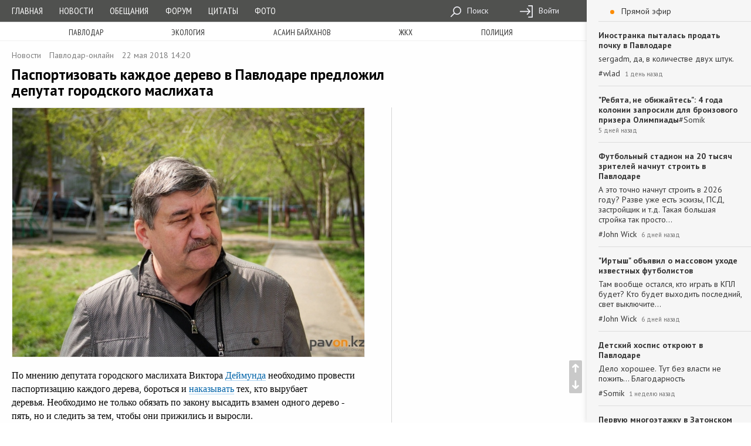

--- FILE ---
content_type: text/html; charset=utf-8
request_url: https://pavon.kz/post/view/57631
body_size: 14890
content:
<!DOCTYPE html>
<html lang="ru">
<head itemscope itemtype="https://schema.org/WebSite">
    <meta charset="utf-8">
    <meta http-equiv="X-UA-Compatible" content="IE=edge">
    <meta name="viewport" content="width=device-width, initial-scale=1">

    <meta name="description" content="По мнению депутата городского маслихата&amp;nbsp;Виктора Деймунда необходимо провести паспортизацию каждого дерева, бороться и наказывать тех, кто вырубает деревья.&amp;nbsp;Необходимо не только обязать по закону высадить взамен одного дерево - пять, но и следить за тем, чтобы они прижились и выросли.
По его словам, не так сложно посадить дерево, гораздо труднее его вырастить и когда уничтожаются здоровые деревья это в корне не верно.
- Больно и горько смотреть на то, когда вырубаются деревья. Несколько1"/>
    <meta name="keywords" content="Павлодар, Павлодарки, Павлодарцы, г Павлодар, новости Павлодар, афиша Павлодар,
погода Павлодар, бесплатные объявления Павлодар, Павлодар онлайн, в Павлодаре,
Павлодар новости, Экибастуз, в Экибастузе, Аксу, в Аксу, Казахстан, в Казахстане,
новости, Павлодарская афиша, Мероприятия в Павлодаре, фото Павлодара, фотогалерея,
фирмы, происшествия в Павлодаре, павлодарское сообщество, дислокация,
online карта, скачать карту, сайты, компания ФИНИСТ, creativegroup,
Павлодарский портал, Павлодарский сайт, сайт города Павлодара,
портал города Павлодара, Канат Бозумбаев, Болат Бакауов, аким павлодарской области,
Pavlodar news, Pavlodarnews, Павлодар ньюс, Павлодарньюс, гу-гу,
аким Павлодара, аким города Павлодар, акимат Павлодарской области, акимат Павлодара , павлодар,вырубка деревьев,экология,гребной канал,виктор деймунд, Павлодар-онлайн"/>

    <meta property="og:site_name" itemprop="name" content="Павлодар-онлайн"/>
    <meta property="og:title" content="Паспортизовать каждое дерево в Павлодаре предложил депутат городского маслихата"/>
    <meta property="og:description" content="По мнению депутата городского маслихата&amp;nbsp;Виктора Деймунда необходимо провести паспортизацию каждого дерева, бороться и наказывать тех, кто вырубает деревья.&amp;nbsp;Необходимо не только обязать по закону высадить взамен одного дерево - пять, но и следить за тем, чтобы они прижились и выросли.
По его словам, не так сложно посадить дерево, гораздо труднее его вырастить и когда уничтожаются здоровые деревья это в корне не верно.
- Больно и горько смотреть на то, когда вырубаются деревья. Несколько1"/>
    <meta property="og:image" content="https://pavon.kz/cache/post/7a9abdc06387561607541c74b1a1eb55bf10907e.jpg"/>
    <meta property="og:type" content="article"/>
    <meta property="og:url" content="https://pavon.kz/post/view/57631"/>

    <meta property="og:image:width" content="500"/>
    <meta property="og:image:height" content="500"/>

    <meta name='loginza-verification' content='cd781430cf52b275980a21ec8c1c1487'/>
    <!--<meta name="google-site-verification" content="AnVmHHdEsu_Wp_ZiNtZsy4veDSOkHclFZ0hiYlDAWL0"/>-->
    <meta name="google-site-verification" content="S48h8dd0kj5K73dr8wFpmMpSWbsz6XSRCiyr51IYCTo" />

    <link rel="preload" href="/media/fonts/ionicons.ttf?v=2.0.0" as="font" crossorigin/>

    <link rel="shortcut icon" href="https://pavon.kz/media/img/ui/favicon.ico">
    <link rel="search" type="application/opensearchdescription+xml" title="Pavon.kz" href="/search.xml">
    <link rel="image_src" href="https://pavon.kz/cache/post/7a9abdc06387561607541c74b1a1eb55bf10907e.jpg"/>

    <title>Паспортизовать каждое дерево в Павлодаре предложил депутат городского маслихата / Павлодар-онлайн / Павлодар / Новости / Павлодарский городской портал</title>

    
    <link href="https://fonts.googleapis.com/css?family=PT+Sans+Narrow|PT+Sans:400,400i,700&amp;subset=cyrillic&amp;display=swap" rel="stylesheet">
    <!--<script src="https://instr3.finistcom.kz/js/mourning.js"></script>-->
    <!--[if lt IE 9]>
    <script src="https://oss.maxcdn.com/html5shiv/3.7.3/html5shiv.min.js"></script>
    <script src="https://oss.maxcdn.com/respond/1.4.2/respond.min.js"></script>
    <![endif]-->
    <link type="text/css" href="/build/generated/css/app-29535bfca4.css" rel="stylesheet" media="screen" />
<link type="text/css" href="/generated/vendor/likely/likely.css" rel="stylesheet" media="screen" />    <style type="text/css">

</style>

    <script type="text/javascript" src="/build/generated/js/prepend-61cf4625ed.js"></script>    <script type="text/javascript" src="/assets/gz_xhr.js?=1"></script><!--есть баг со сборкой проекта, я пока так положу, чуть позже пофикшу-->
</head>

<body class="style-regular">
    <div class="content-wrapper">
        <div class="parent-navbar">
            <div class="short-navbar">
    <div class="container">
        <ul class="ng-header">
            <li class="ng-menu-control">
                <a href="#parent-navbar-menu" class="ng-menu-btn" data-toggle="collapse">
                    <div class="ng-menu-icon">
                        <span></span>
                        <span></span>
                        <span></span>
                        <span></span>
                    </div>
                </a>
            </li>
            <li class="ng-brand" style="padding: 3px 0;padding: 3px 0;display: flex;align-items: center;flex-wrap: wrap;justify-content: center;">
                <a href="/">Павлодар-онлайн</a>
                <!--<div style="font-size: 6pt;text-align: center;letter-spacing: 2pt;"><i>20 ноября - выборы президента РК</i></div>-->
            </li>
            <li class="ng-login-control">
                <div class="navbar-activity-btn">
                    <i class="icon-font ion-chatbubble-working"></i>
                </div>
            </li>
        </ul>
    </div>
</div>            <div class="collapse" id="parent-navbar-menu">
                <div class="top-navbar-holder">
    <nav class="top-navbar" role="navigation">
        <div class="container">
            <ul class="ng-list">
                <li class="ng-nav">
                    <ul class="nav-quick">
                                                    <li><a href="/">Главная</a></li>
                                                    <li><a href="/post/news">Новости</a></li>
                                                    <li><a href="/post/promises">Обещания</a></li>
                                                    <li><a href="/post/forum">Форум</a></li>
                                                    <li><a href="/post/quotes">Цитаты</a></li>
                                                    <li><a href="/post/photoreports">Фото</a></li>
                        
                                            </ul>
                </li>
                <li class="ng-date">21 января 2026, Среда</li>
                <li class="ng-weather">
                                    </li>
                                <li class="ng-menu-tool ">
                    <ul>
                                                <li>
                            <a href="/search">
                                <i class="icon-sprite-navbar-search"></i>
                                Поиск                            </a>
                        </li>
                                                <li>
                            <a href="/login">
                                <i class="icon-sprite-navbar-login"></i>
                                Войти                            </a>
                        </li>
                                            </ul>

                                    </li>
            </ul>
        </div>
    </nav>
</div>                                                    <nav class="long-menu-holder">
    <div class="container">
        <ul class="long-menu">
                            <li><a href="/post/tags/%D0%9F%D0%B0%D0%B2%D0%BB%D0%BE%D0%B4%D0%B0%D1%80">Павлодар</a></li>
                            <li><a href="/post/tags/%D1%8D%D0%BA%D0%BE%D0%BB%D0%BE%D0%B3%D0%B8%D1%8F">экология</a></li>
                            <li><a href="/post/tags/%D0%B0%D1%81%D0%B0%D0%B8%D0%BD%20%D0%B1%D0%B0%D0%B9%D1%85%D0%B0%D0%BD%D0%BE%D0%B2">асаин байханов</a></li>
                            <li><a href="/post/tags/%D0%B6%D0%BA%D1%85">жкх</a></li>
                            <li><a href="/post/tags/%D0%BF%D0%BE%D0%BB%D0%B8%D1%86%D0%B8%D1%8F">полиция</a></li>
                    </ul>
    </div>
</nav>                            </div>
        </div>

        <div class="fly-button">
            <div class="up button ion-arrow-up-c"></div>
            <div class="down button ion-arrow-down-c"></div>
        </div>

        <div class="content-background">
            <div class="content-holder">
                                
                <div class="container">                    
<div itemscope itemtype="https://schema.org/NewsArticle" >
    <meta itemscope itemtype="https://schema.org/WebPage" itemprop="mainEntityOfPage" itemid="https://pavon.kz/post/view/57631">
<div itemscope itemtype="https://schema.org/Person" itemprop="author">
<meta itemprop="name" content="Павлодар-онлайн">
</div>
<meta itemprop="datePublished" content="2018-05-22T14:20:34+06:00">
<meta itemprop="dateModified" content="1970-01-01T06:00:00+06:00">
<meta itemprop="author" content="Павлодар-онлайн">    <div itemscope itemtype="https://schema.org/Organization" itemprop="publisher">
<meta itemprop="name" content="Павлодар-онлайн">
<div itemscope itemtype="https://schema.org/ImageObject" itemprop="logo">
<meta itemprop="url" content="https://pavon.kz/assets/image/logotype.png">
<meta itemprop="width" content="48">
<meta itemprop="height" content="48">
</div>
</div>
        <div class="row">
        <div class="col-lg-8 col-md-8 col-sm-8">
            <div class="page-view-title">
                <ul class="page-meta-info">
                                                                <li>
                            <a href="/post/news">Новости</a>
                        </li>
                                                                <li itemscope itemtype="https://schema.org/Person" itemprop="author" >
                            <meta itemprop="name" content="Павлодар-онлайн">                            <a href="https://pavon.kz/profile/view/%D0%9F%D0%B0%D0%B2%D0%BB%D0%BE%D0%B4%D0%B0%D1%80-%D0%BE%D0%BD%D0%BB%D0%B0%D0%B9%D0%BD">Павлодар-онлайн</a>
                        </li>
                                        <li>
                        22 мая 2018 14:20                    </li>
                    <li>
                                            </li>
                </ul>

                <h1 class="header-page">
                        <span itemprop="headline">
                            Паспортизовать каждое дерево в Павлодаре предложил депутат городского маслихата                        </span>

                    

                </h1>

                <div class="od-small-long-holder visible-xs-block">
                                    </div>
            </div>
        </div>
    </div>

    <div class="row row-equal-height">

        <div class="col-lg-8 col-md-8 col-sm-8">

            <div class="page-view-body">

                <div class="textual-content">
                    <div itemprop="articleBody"><p><a href="/cache/normal/d1ac923405e8f3cc3fae424b0d62ba4cb7a0f39e.jpg" class="preview-image" data-wm-image="1" data-wm-close="1"><img src="/cache/normal/d1ac923405e8f3cc3fae424b0d62ba4cb7a0f39e.jpg" alt="d1ac923405e8f3cc3fae424b0d62ba4cb7a0f39e"></a>По мнению депутата городского маслихата Виктора <a href="https://pavon.kz/post/view/55716">Деймунда</a> необходимо провести паспортизацию каждого дерева, бороться и <a href="https://pavon.kz/post/view/57018">наказывать</a> тех, кто вырубает деревья. Необходимо не только обязать по закону высадить взамен одного дерево - пять, но и следить за тем, чтобы они прижились и выросли.</p> <p>По его словам, не так сложно <a href="https://pavon.kz/post/view/57413">посадить</a> дерево, гораздо труднее его вырастить и когда уничтожаются здоровые деревья это в корне не верно.</p> <p>- Больно и горько смотреть на то, когда вырубаются деревья. Несколько дней назад, в районе моста по Омской трассе вырубили больше ста метров лесополосы - клены, тополя, сосны, - рассказал депутат.</p> <p>Виктор Деймунд признался, что стоит на стороне экологических, <a href="https://pavon.kz/post/view/57414">общественных</a> организаций, которые выступают против <a href="https://pavon.kz/post/view/56904">вырубки</a> огромного лесного массива под <a href="https://pavon.kz/post/view/56572">строительство</a> гребного канала. По его словам в советское время спортсмены спокойно тренировались в протоках реки Иртыш. </p> <p>- Есть такая система - просчет рисков. Существует  вероятность того, что во время паводков гребной канал будет размывать. Прежде чем принимать решение, надо посоветоваться с экспертами, - подчеркнул депутат.</p></div>
                </div>

                
                <div class="link-telegram"><a href="https://t.me/pavlodaronline">Мы отправим новости на ваш телефон. Подписывайтесь в Telegram @pavlodaronline</a></div>

                <div class="od-small-long-holder visible-xs-block">
                                    </div>

                <div class="meta-line">
                                            <div class="likely" data-url="https://pavon.kz/post/view/57631"data-title="Паспортизовать каждое дерево в Павлодаре предложил депутат городского маслихата"data-text="По мнению депутата городского маслихата&amp;nbsp;Виктора Деймунда необходимо провести паспортизацию каждого дерева, бороться и наказывать тех, кто вырубает деревья.&amp;nbsp;Необходимо не только обязать по закону высадить взамен одного дерево - пять, но и следить за тем, чтобы они прижились и выросли.
По его словам, не так сложно посадить дерево, гораздо труднее его вырастить и когда уничтожаются здоровые деревья это в корне не верно.
- Больно и горько смотреть на то, когда вырубаются деревья.…"><div class="vkontakte">Поделиться</div>
            <div class="facebook">Поделиться</div>
            <div class="odnoklassniki"></div>
            <div class="twitter">Твитнуть</div>
            <div class="gplus">+1</div>
        </div>                    
                    <ul class="page-meta-info pull-right">
                        <li><i class="ion-ios-eye-outline"></i> 2978</li>
                        <li>
                            <a href="https://pavon.kz/post/view/57631">
                                <i class="ion-ios-chatbubble-outline"></i> 3                            </a>
                        </li>
                    </ul>
                </div>

                                <div class="tags">
                        <div class="page-view-tags">
                    <a  class="label label-default" href="/post/tags/павлодар">павлодар</a>
                    <a  class="label label-default" href="/post/tags/вырубка деревьев">вырубка деревьев</a>
                    <a  class="label label-default" href="/post/tags/экология">экология</a>
                    <a  class="label label-default" href="/post/tags/гребной канал">гребной канал</a>
                    <a  class="label label-default" href="/post/tags/виктор деймунд">виктор деймунд</a>
            </div>
                </div>
                
            </div>

            
            <div id="comment-wrapper-root"><div class="comment-wrapper" data-reactroot="" data-reactid="1" data-react-checksum="818145044"><span data-reactid="2"></span><!-- react-empty: 3 --><div class="list comment-list" data-reactid="4"><span data-reactid="5"><div class="comment-item" id="aComment568087" data-id="568087" data-reactid="6"><div class="avatar" data-reactid="7"><img class="image" src="https://pavon.kz/cache/profile/1b1b1f156dca4e1f30f66ef3ae2254d957253667.png" alt="Цыпа" data-reactid="8"/><p data-reactid="9"><!-- react-text: 10 --> <!-- /react-text --><!-- react-text: 11 --> <!-- /react-text --></p></div><div class="meta" data-reactid="12"><ul class="comment-action-bar" data-reactid="13"><li data-reactid="14"><a href="/login" class="like-btn" data-reactid="15"><i class="ion-ios-heart-outline" data-reactid="16"></i></a></li></ul><div class="comment-header" data-reactid="17"><span class="name" data-reactid="18"><a href="https://pavon.kz/profile/view/56371" data-reactid="19">Цыпа</a></span><span class="created" data-reactid="20">22 мая 2018 15:44</span></div><div class="comment-content" data-reactid="21"><p> А может быть Виктор не ровно дышит в сторону одной из представительниц общественных организаций?</p></div><div class="comment-bottom-action-bar" data-reactid="22"><a class="reply-btn" href="?reply=568087#comment-form" data-reactid="23">Ответить</a></div></div></div><div class="comment-item" id="aComment568088" data-id="568088" data-reactid="24"><div class="avatar" data-reactid="25"><img class="image" src="https://pavon.kz/cache/profile/3e4f10e37e0a48e7b5cf66ed913a48cc5f584526.jpg" alt="Олег" data-reactid="26"/><p data-reactid="27"><!-- react-text: 28 --> <!-- /react-text --><!-- react-text: 29 --> <!-- /react-text --></p></div><div class="meta" data-reactid="30"><ul class="comment-action-bar" data-reactid="31"><li data-reactid="32"><a href="/login" class="like-btn" data-reactid="33"><i class="ion-ios-heart-outline" data-reactid="34"></i></a></li></ul><div class="comment-header" data-reactid="35"><span class="name" data-reactid="36"><a href="https://pavon.kz/profile/view/%D0%92%D0%B0%D1%80%D1%84%D0%BE%D0%BB%D0%BE%D0%BC%D0%B5%D0%B9" data-reactid="37">Варфоломей</a></span><span class="created" data-reactid="38">22 мая 2018 16:12</span></div><div class="comment-content" data-reactid="39"><p>Ну, когда уже будет  - не хотим что-либо сделать,а СДЕЛАЛИ. Не интересно слушать, как журчит вода из пустого в порожнее.</p></div><div class="comment-bottom-action-bar" data-reactid="40"><a class="reply-btn" href="?reply=568088#comment-form" data-reactid="41">Ответить</a></div></div></div><div class="comment-item status-empty-nick" id="aComment568099" data-id="568099" data-reactid="42"><div class="avatar" data-reactid="43"><img class="image" src="https://pavon.kz/cache/profile/4947fba3dd1fdb20f5238b95a2c1b8bffb0728dc.jpg" alt="John" data-reactid="44"/><p data-reactid="45"><!-- react-text: 46 --> <!-- /react-text --><!-- react-text: 47 --> <!-- /react-text --></p></div><div class="meta" data-reactid="48"><ul class="comment-action-bar" data-reactid="49"><li data-reactid="50"><a href="/login" class="like-btn" data-reactid="51"><i class="ion-ios-heart-outline" data-reactid="52"></i></a></li></ul><div class="comment-header" data-reactid="53"><span class="name" data-reactid="54"><a href="https://pavon.kz/profile/view/90259" data-reactid="55">John</a></span><span class="created" data-reactid="56">22 мая 2018 22:25</span></div><div class="comment-content" data-reactid="57"><p>Когда умрет последнее дерево, когда последняя река будет отравлена, мы поймем, что деньги нельзя есть...<br>Томирлан Мизандари, "Мысли из глубины".</p></div><div class="comment-bottom-action-bar" data-reactid="58"><a class="reply-btn" href="?reply=568099#comment-form" data-reactid="59">Ответить</a></div></div></div></span></div><!-- react-empty: 60 --><form action="/comment/add" method="POST" class="comment-form not-authorized" id="comment-form" data-reactid="61"><div class="meta" data-reactid="62"><div class="form-group" data-reactid="63"><input type="hidden" name="cid" data-reactid="64"/><textarea id="react-tinymce-13731" name="body" class="form-control" data-reactid="65"></textarea></div><input type="hidden" name="relation" value="post" data-reactid="66"/><input type="hidden" name="entity_id" value="57631" data-reactid="67"/><input type="submit" name="add-comment" class="btn btn-success " value="Ответить" data-reactid="68"/></div></form></div></div>
<script type="application/json" id="comment-wrapper-data">{"comments":[{"id":568087,"body":"<p> А может быть Виктор не ровно дышит в сторону одной из представительниц общественных организаций?<\/p>","time":"22 мая 2018 15:44","creator":"56371","replyto":null,"avatar":{"src":"https:\/\/pavon.kz\/cache\/profile\/1b1b1f156dca4e1f30f66ef3ae2254d957253667.png","alt":"Цыпа","title":"Цыпа"},"profile_url":"https:\/\/pavon.kz\/profile\/view\/56371","online":false,"trend":false,"achievements":false,"has_plus":false,"has_minus":false,"like_count":0,"like_relation":"comment","like_minus_cnt":"0","like_plus_cnt":"0","karma_plus_url":"\/comment\/karma\/plus\/568087","karma_minus_url":"\/comment\/karma\/minus\/568087","karma_like_url":"\/comment\/karma\/like\/568087","issue_url":"\/comment\/issue\/push\/568087","reply_url":"?reply=568087","edit_url":"\/comment\/edit\/568087","hide_url":"\/comment\/hide\/568087","show_url":"\/comment\/show\/568087","remove_url":"\/comment\/remove\/568087","recovery_url":"\/comment\/restore\/568087","ip_url":"\/comment\/ip\/568087","move_url":"\/comment\/move\/568087","permalink":"\/post\/view\/57631","moderate_url":"\/users\/moderate\/56371","unmoderate_url":"\/users\/unmoderate\/56371","profile_name":"Цыпа","status":{"empty-nick":false,"removed":false,"hidden":false},"menu_url":"\/comment\/menu?comment_id=568087","can":[]},{"id":568088,"body":"<p>Ну, когда уже будет  - не хотим что-либо сделать,а СДЕЛАЛИ. Не интересно слушать, как журчит вода из пустого в порожнее.<\/p>","time":"22 мая 2018 16:12","creator":"84001","replyto":null,"avatar":{"src":"https:\/\/pavon.kz\/cache\/profile\/3e4f10e37e0a48e7b5cf66ed913a48cc5f584526.jpg","alt":"Олег","title":"Олег"},"profile_url":"https:\/\/pavon.kz\/profile\/view\/%D0%92%D0%B0%D1%80%D1%84%D0%BE%D0%BB%D0%BE%D0%BC%D0%B5%D0%B9","online":false,"trend":false,"achievements":false,"has_plus":false,"has_minus":false,"like_count":0,"like_relation":"comment","like_minus_cnt":"0","like_plus_cnt":"0","karma_plus_url":"\/comment\/karma\/plus\/568088","karma_minus_url":"\/comment\/karma\/minus\/568088","karma_like_url":"\/comment\/karma\/like\/568088","issue_url":"\/comment\/issue\/push\/568088","reply_url":"?reply=568088","edit_url":"\/comment\/edit\/568088","hide_url":"\/comment\/hide\/568088","show_url":"\/comment\/show\/568088","remove_url":"\/comment\/remove\/568088","recovery_url":"\/comment\/restore\/568088","ip_url":"\/comment\/ip\/568088","move_url":"\/comment\/move\/568088","permalink":"\/post\/view\/57631","moderate_url":"\/users\/moderate\/84001","unmoderate_url":"\/users\/unmoderate\/84001","profile_name":"Варфоломей","status":{"empty-nick":false,"removed":false,"hidden":false},"menu_url":"\/comment\/menu?comment_id=568088","can":[]},{"id":568099,"body":"<p>Когда умрет последнее дерево, когда последняя река будет отравлена, мы поймем, что деньги нельзя есть...<br>Томирлан Мизандари, \"Мысли из глубины\".<\/p>","time":"22 мая 2018 22:25","creator":"90259","replyto":null,"avatar":{"src":"https:\/\/pavon.kz\/cache\/profile\/4947fba3dd1fdb20f5238b95a2c1b8bffb0728dc.jpg","alt":"John","title":"John"},"profile_url":"https:\/\/pavon.kz\/profile\/view\/90259","online":false,"trend":false,"achievements":false,"has_plus":false,"has_minus":false,"like_count":0,"like_relation":"comment","like_minus_cnt":"0","like_plus_cnt":"0","karma_plus_url":"\/comment\/karma\/plus\/568099","karma_minus_url":"\/comment\/karma\/minus\/568099","karma_like_url":"\/comment\/karma\/like\/568099","issue_url":"\/comment\/issue\/push\/568099","reply_url":"?reply=568099","edit_url":"\/comment\/edit\/568099","hide_url":"\/comment\/hide\/568099","show_url":"\/comment\/show\/568099","remove_url":"\/comment\/remove\/568099","recovery_url":"\/comment\/restore\/568099","ip_url":"\/comment\/ip\/568099","move_url":"\/comment\/move\/568099","permalink":"\/post\/view\/57631","moderate_url":"\/users\/moderate\/90259","unmoderate_url":"\/users\/unmoderate\/90259","profile_name":"John","status":{"empty-nick":true,"removed":false,"hidden":false},"menu_url":"\/comment\/menu?comment_id=568099","can":[]}],"pagination":{"count_all":3,"on_page":40,"total_pages":1,"current_page":1,"count_out":2,"count_in":2,"count_show_control":5,"url_pattern":"\/post\/view\/57631?cpage=page_number","auto_hide":true,"url_pattern_async":"\/comment\/page?module=post&id=57631&cpage=page_number","rows_count":3},"form":{"not_authorized":true,"avatar":{"src":"https:\/\/pavon.kz\/media\/img\/avatar\/default\/user.jpg","alt":"НЛО","title":"НЛО"},"submit_text":"Ответить","reply_text":"Ответ для :nick","entity_id":"57631","relation":"post","action":"\/comment\/add","body":"","replyto":null,"replyto_name":""},"topic":"comment.list.2.57631"}</script>
            
                    </div>

        <div class="col-lg-4 col-md-4 col-sm-4">
            <div class="secondary-list-flex">
                <div class="page-sticky-feed page-sticky-offset">
                    <div class="page-sticky-view">
                        <div id="activity-panel-root">
<div class="activity-panel allow-fold folded" data-reactroot="" data-reactid="1" data-react-checksum="-153965293"><div class="activity-control-btn" data-reactid="2"><div class="activity-indicator" data-reactid="3"></div><!-- react-text: 4 --> Прямой эфир<!-- /react-text --></div><div class="activity-list" data-reactid="5"><div style="position:relative;overflow:hidden;width:100%;height:100%;" data-reactid="6"><div style="position:absolute;top:0;left:0;right:0;bottom:0;overflow:hidden;-webkit-overflow-scrolling:touch;margin-right:0;margin-bottom:0;" data-reactid="7"><span data-reactid="8"><div class="comment-context-item" data-reactid="9"><a class="post-link" href="/post/view/92115" data-reactid="10">Иностранка пыталась продать почку в Павлодаре</a><div class="speech" data-reactid="11">sergadm, да, в количестве двух штук.</div><a class="username-link" href="https://pavon.kz/profile/view/wlad" data-reactid="12"><!-- react-text: 13 -->#<!-- /react-text --><!-- react-text: 14 -->wlad<!-- /react-text --></a><span class="created" data-reactid="15">1 день назад</span></div><div class="comment-context-item" data-reactid="16"><a class="post-link" href="/post/view/91949" data-reactid="17">"Ребята, не обижайтесь": 4 года колонии запросили для бронзового призера Олимпиады</a><!-- react-text: 18 --><!-- /react-text --><a class="username-link" href="https://pavon.kz/profile/view/Somik" data-reactid="19"><!-- react-text: 20 -->#<!-- /react-text --><!-- react-text: 21 -->Somik<!-- /react-text --></a><span class="created" data-reactid="22">5 дней назад</span></div><div class="comment-context-item" data-reactid="23"><a class="post-link" href="/post/view/92057" data-reactid="24">Футбольный стадион на 20 тысяч зрителей начнут строить в Павлодаре</a><div class="speech" data-reactid="25">А это точно начнут строить в 2026 году? Разве уже есть эскизы, ПСД, застройщик и т.д. Такая большая стройка так просто…</div><a class="username-link" href="https://pavon.kz/profile/view/John Wick" data-reactid="26"><!-- react-text: 27 -->#<!-- /react-text --><!-- react-text: 28 -->John Wick<!-- /react-text --></a><span class="created" data-reactid="29">6 дней назад</span></div><div class="comment-context-item" data-reactid="30"><a class="post-link" href="/post/view/92086" data-reactid="31">"Иртыш" объявил о массовом уходе известных футболистов</a><div class="speech" data-reactid="32">Там вообще остался, кто играть в КПЛ будет? Кто будет выходить последний, свет выключите...</div><a class="username-link" href="https://pavon.kz/profile/view/John Wick" data-reactid="33"><!-- react-text: 34 -->#<!-- /react-text --><!-- react-text: 35 -->John Wick<!-- /react-text --></a><span class="created" data-reactid="36">6 дней назад</span></div><div class="comment-context-item" data-reactid="37"><a class="post-link" href="/post/view/91973" data-reactid="38">Детский хоспис откроют в Павлодаре</a><div class="speech" data-reactid="39">Дело хорошее. Тут без власти не пожить... Благодарность</div><a class="username-link" href="https://pavon.kz/profile/view/Somik" data-reactid="40"><!-- react-text: 41 -->#<!-- /react-text --><!-- react-text: 42 -->Somik<!-- /react-text --></a><span class="created" data-reactid="43">1 неделю назад</span></div><div class="comment-context-item" data-reactid="44"><a class="post-link" href="/post/view/91979" data-reactid="45">Первую многоэтажку в Затонском микрорайоне Павлодара сдадут до конца этого года</a><div class="speech" data-reactid="46">20 - 2 этажек заменили 7 - девятиэтажными домами и 2-мя 2 - этажными, мощности какие никакие есть</div><a class="username-link" href="https://pavon.kz/profile/view/Somik" data-reactid="47"><!-- react-text: 48 -->#<!-- /react-text --><!-- react-text: 49 -->Somik<!-- /react-text --></a><span class="created" data-reactid="50">1 неделю назад</span></div><div class="comment-context-item" data-reactid="51"><a class="post-link" href="/post/view/92078" data-reactid="52">Через Пакистан, Индию и Непал: как велопутешественник из Павлодара покорил Эверест</a><div class="speech" data-reactid="53">Довольно-таки всё путано описано, с синего на тёплое постоянно перепрыгиваем. А вот это вообще шедевр:   - Самая высокая…</div><a class="username-link" href="https://pavon.kz/profile/view/wlad" data-reactid="54"><!-- react-text: 55 -->#<!-- /react-text --><!-- react-text: 56 -->wlad<!-- /react-text --></a><span class="created" data-reactid="57">1 неделю назад</span></div><div class="comment-context-item" data-reactid="58"><a class="post-link" href="/post/view/92049" data-reactid="59">В Павлодаре горожане и спортсмены не поделили горку в Зеленой роще</a><div class="speech" data-reactid="60">Действительно, место отдыха было для всех. Административный ресурс замечательно работает, но тут непродуманно. Хоть на…</div><a class="username-link" href="https://pavon.kz/profile/view/Somik" data-reactid="61"><!-- react-text: 62 -->#<!-- /react-text --><!-- react-text: 63 -->Somik<!-- /react-text --></a><span class="created" data-reactid="64">1 неделю назад</span></div><div class="comment-context-item" data-reactid="65"><a class="post-link" href="/post/view/91774" data-reactid="66">Строительство 4 многоэтажек намерены начать в микрорайоне "Достык" в Павлодаре</a><div class="speech" data-reactid="67">Планы грандиозные. Видимо государство подумало об этом. Теперь - "Aq Jol", чтобы реализация не подвела</div><a class="username-link" href="https://pavon.kz/profile/view/Somik" data-reactid="68"><!-- react-text: 69 -->#<!-- /react-text --><!-- react-text: 70 -->Somik<!-- /react-text --></a><span class="created" data-reactid="71">1 неделю назад</span></div><div class="comment-context-item" data-reactid="72"><a class="post-link" href="/post/view/91874" data-reactid="73">В Павлодаре начали строить новый завод</a><div class="speech" data-reactid="74">Жаль подробностей нет. Но стратегия видна, думает кто-то на перспективу и это замечательно</div><a class="username-link" href="https://pavon.kz/profile/view/Somik" data-reactid="75"><!-- react-text: 76 -->#<!-- /react-text --><!-- react-text: 77 -->Somik<!-- /react-text --></a><span class="created" data-reactid="78">1 неделю назад</span></div><div class="comment-context-item" data-reactid="79"><a class="post-link" href="/post/view/91783" data-reactid="80">Как диабетикам получить социальные выплаты в Павлодаре</a><div class="speech" data-reactid="81">Инсулинозависимый диабет (сахарный диабет 1 типа). Термин «инсулинопотребный» обычно относится к сахарному диабету 2…</div><a class="username-link" href="https://pavon.kz/profile/view/Somik" data-reactid="82"><!-- react-text: 83 -->#<!-- /react-text --><!-- react-text: 84 -->Somik<!-- /react-text --></a><span class="created" data-reactid="85">1 неделю назад</span></div><div class="comment-context-item" data-reactid="86"><a class="post-link" href="/post/view/91904" data-reactid="87">Сокращение количества бродячих собак привело к росту числа лис в Павлодаре</a><div class="speech" data-reactid="88">Сокращение количества бродячих собак привело к росту числа лис в Павлодаре  - Любой вид, когда он живёт где-то, он…</div><a class="username-link" href="https://pavon.kz/profile/view/wlad" data-reactid="89"><!-- react-text: 90 -->#<!-- /react-text --><!-- react-text: 91 -->wlad<!-- /react-text --></a><span class="created" data-reactid="92">1 месяц назад</span></div><div class="comment-context-item" data-reactid="93"><a class="post-link" href="/post/view/91877" data-reactid="94">Нового прокурора представили в Павлодаре</a><div class="speech" data-reactid="95">А вы, друзья, как ни садитесь ... .</div><a class="username-link" href="https://pavon.kz/profile/view/wlad" data-reactid="96"><!-- react-text: 97 -->#<!-- /react-text --><!-- react-text: 98 -->wlad<!-- /react-text --></a><span class="created" data-reactid="99">1 месяц назад</span></div><div class="comment-context-item" data-reactid="100"><a class="post-link" href="/post/view/91880" data-reactid="101">Угрозы соседей в адрес родителей "особят" осудила детский омбудсмен Павлодарской области</a><div class="speech" data-reactid="102">sergadm,  И я И я И я И я Того же мнения!</div><a class="username-link" href="https://pavon.kz/profile/view/wlad" data-reactid="103"><!-- react-text: 104 -->#<!-- /react-text --><!-- react-text: 105 -->wlad<!-- /react-text --></a><span class="created" data-reactid="106">1 месяц назад</span></div><div class="comment-context-item" data-reactid="107"><a class="post-link" href="/post/view/91857" data-reactid="108">"Куртка за 1,2 млн тенге": аким Павлодарской области объяснил, откуда в его гардеробе дорогие вещи</a><div class="speech" data-reactid="109">На воре и шапка горит. На акиме любое пальто хорошо сидит.</div><a class="username-link" href="https://pavon.kz/profile/view/wlad" data-reactid="110"><!-- react-text: 111 -->#<!-- /react-text --><!-- react-text: 112 -->wlad<!-- /react-text --></a><span class="created" data-reactid="113">1 месяц назад</span></div><div class="comment-context-item" data-reactid="114"><a class="post-link" href="/post/view/91702" data-reactid="115">На какой стадии находится реконструкция улицы Лермонтова (фото)</a><div class="speech" data-reactid="116">Стало точно не лучше, чем было. </div><a class="username-link" href="https://pavon.kz/profile/view/John Wick" data-reactid="117"><!-- react-text: 118 -->#<!-- /react-text --><!-- react-text: 119 -->John Wick<!-- /react-text --></a><span class="created" data-reactid="120">1 месяц назад</span></div><div class="comment-context-item" data-reactid="121"><a class="post-link" href="/post/view/91837" data-reactid="122">Откуда в Павлодарской области появился ВИЧ</a><div class="speech" data-reactid="123"> По путям передачи в этом году лидирует половые гетеро- и гомосексуальные – 67,5%, на втором месте – при введении…</div><a class="username-link" href="https://pavon.kz/profile/view/wlad" data-reactid="124"><!-- react-text: 125 -->#<!-- /react-text --><!-- react-text: 126 -->wlad<!-- /react-text --></a><span class="created" data-reactid="127">1 месяц назад</span></div><div class="comment-context-item" data-reactid="128"><a class="post-link" href="/post/view/91811" data-reactid="129">Павлодарский нефтехимический завод решено передать в частные руки</a><div class="speech" data-reactid="130"> КГП на ПХВ «ERTIS SU PVL».  знать бы что сиё значит, может и прикупил бы )))).</div><a class="username-link" href="https://pavon.kz/profile/view/wlad" data-reactid="131"><!-- react-text: 132 -->#<!-- /react-text --><!-- react-text: 133 -->wlad<!-- /react-text --></a><span class="created" data-reactid="134">1 месяц назад</span></div><div class="comment-context-item" data-reactid="135"><a class="post-link" href="/post/view/91797" data-reactid="136">Павлодарские ученые исследуют утраченный бронзовый мегаполис в степях Евразии</a><div class="speech" data-reactid="137">Оооо, это и немецкая пресса отметила:…</div><a class="username-link" href="https://pavon.kz/profile/view/wlad" data-reactid="138"><!-- react-text: 139 -->#<!-- /react-text --><!-- react-text: 140 -->wlad<!-- /react-text --></a><span class="created" data-reactid="141">2 месяца назад</span></div><div class="comment-context-item" data-reactid="142"><a class="post-link" href="/post/view/91786" data-reactid="143">Зловонные стоки протекли в Семее и попали в Иртыш, откуда берут воду Экибастуз и Павлодар</a><div class="speech" data-reactid="144"> Зловонные стоки протекли в Семее и попали в Иртыш, откуда берут воду Экибастуз и Павлодар  И Караганда. А вообще,…</div><a class="username-link" href="https://pavon.kz/profile/view/wlad" data-reactid="145"><!-- react-text: 146 -->#<!-- /react-text --><!-- react-text: 147 -->wlad<!-- /react-text --></a><span class="created" data-reactid="148">2 месяца назад</span></div><div class="comment-context-item" data-reactid="149"><a class="post-link" href="/post/view/91710" data-reactid="150">Выделить стену для мозайки попросила жительница Павлодара у акима города</a><div class="speech" data-reactid="151"> Выделить стену для моза й ки ... .  Павон, .</div><a class="username-link" href="https://pavon.kz/profile/view/wlad" data-reactid="152"><!-- react-text: 153 -->#<!-- /react-text --><!-- react-text: 154 -->wlad<!-- /react-text --></a><span class="created" data-reactid="155">2 месяца назад</span></div><div class="comment-context-item" data-reactid="156"><a class="post-link" href="/post/view/91750" data-reactid="157">В Павлодаре завершено строительство дренажной системы на улице Камзина</a><div class="speech" data-reactid="158">Замечательно</div><a class="username-link" href="https://pavon.kz/profile/view/Somik" data-reactid="159"><!-- react-text: 160 -->#<!-- /react-text --><!-- react-text: 161 -->Somik<!-- /react-text --></a><span class="created" data-reactid="162">2 месяца назад</span></div><div class="comment-context-item" data-reactid="163"><a class="post-link" href="/post/view/91737" data-reactid="164">На 98-ом году жизни не стало легендарного павлодарского тренера Рафаэля Вахитова</a><div class="speech" data-reactid="165">Тяжелая продуктивная жизнь. Спасибо автору за короткую биографию, за знакомство. Светлой памяти</div><a class="username-link" href="https://pavon.kz/profile/view/Somik" data-reactid="166"><!-- react-text: 167 -->#<!-- /react-text --><!-- react-text: 168 -->Somik<!-- /react-text --></a><span class="created" data-reactid="169">2 месяца назад</span></div><div class="comment-context-item" data-reactid="170"><a class="post-link" href="/post/view/91697" data-reactid="171">В павлодарском университете открыли центр китайского языка</a><div class="speech" data-reactid="172">Нам тоже предлагают учить, но страшно начинать в 40 и необходимости нет. Жена говорит с китайцами на английском...</div><a class="username-link" href="https://pavon.kz/profile/view/Somik" data-reactid="173"><!-- react-text: 174 -->#<!-- /react-text --><!-- react-text: 175 -->Somik<!-- /react-text --></a><span class="created" data-reactid="176">2 месяца назад</span></div><div class="comment-context-item" data-reactid="177"><a class="post-link" href="/post/view/91705" data-reactid="178">Павлодарец сделал предложение своей девушке на матче "Иртыша"</a><div class="speech" data-reactid="179">Хорошая история. Доброго пути, брачующимся</div><a class="username-link" href="https://pavon.kz/profile/view/Somik" data-reactid="180"><!-- react-text: 181 -->#<!-- /react-text --><!-- react-text: 182 -->Somik<!-- /react-text --></a><span class="created" data-reactid="183">2 месяца назад</span></div></span></div><div style="position:absolute;height:6px;transition:opacity 200ms;opacity:0;display:none;right:2px;bottom:2px;left:2px;border-radius:3px;" data-reactid="184"><div style="position:relative;display:block;height:100%;cursor:pointer;border-radius:inherit;background-color:rgba(0,0,0,.2);" data-reactid="185"></div></div><div style="position:absolute;width:8px;transition:opacity 200ms;opacity:0;display:none;left:2px;bottom:2px;top:2px;border-radius:3px;" data-reactid="186"><div style="position:relative;display:block;width:100%;cursor:pointer;border-radius:inherit;background-color:rgba(0,0,0,.2);" data-reactid="187"></div></div></div></div></div>
</div>
<script type="application/json" id="activity-panel-data">{"allow_fold":true,"folded":true,"topic":"activity","list":[{"title":"Иностранка пыталась продать почку в Павлодаре","url":"\/post\/view\/92115","image":"https:\/\/pavon.kz\/cache\/post\/07c14ac6f1082bda31979dba05fd5139f879afa0.jpeg","id":2092115,"id_comment":"587652","id_user":"82118","profile_url":"https:\/\/pavon.kz\/profile\/view\/wlad","profile_name":"wlad","body":"sergadm, да, в количестве двух штук.","time":"1 день назад","type":"2"},{"title":"\"Ребята, не обижайтесь\": 4 года колонии запросили для бронзового призера Олимпиады","url":"\/post\/view\/91949","image":"https:\/\/pavon.kz\/cache\/post\/71364b0fb7a015a48864a19e0ee99b11d57da920.png","id":2091949,"id_comment":"587650","id_user":"83768","profile_url":"https:\/\/pavon.kz\/profile\/view\/Somik","profile_name":"Somik","body":"","time":"5 дней назад","type":"2"},{"title":"Футбольный стадион на 20 тысяч зрителей начнут строить в Павлодаре","url":"\/post\/view\/92057","image":"https:\/\/pavon.kz\/cache\/post\/82088b970ab520282627626e5279e843a9878052.png","id":2092057,"id_comment":"587649","id_user":"85825","profile_url":"https:\/\/pavon.kz\/profile\/view\/John Wick","profile_name":"John Wick","body":"А это точно начнут строить в 2026 году? Разве уже есть эскизы, ПСД, застройщик и т.д. Такая большая стройка так просто…","time":"6 дней назад","type":"2"},{"title":"\"Иртыш\" объявил о массовом уходе известных футболистов","url":"\/post\/view\/92086","image":"https:\/\/pavon.kz\/cache\/post\/946d49077e25ccdea1f30f9d46d50980e0551f48.png","id":2092086,"id_comment":"587648","id_user":"85825","profile_url":"https:\/\/pavon.kz\/profile\/view\/John Wick","profile_name":"John Wick","body":"Там вообще остался, кто играть в КПЛ будет? Кто будет выходить последний, свет выключите...","time":"6 дней назад","type":"2"},{"title":"Детский хоспис откроют в Павлодаре","url":"\/post\/view\/91973","image":"https:\/\/pavon.kz\/cache\/post\/3f88cc8eebdfc5057f8cd772edc250349b6be05e.png","id":2091973,"id_comment":"587647","id_user":"83768","profile_url":"https:\/\/pavon.kz\/profile\/view\/Somik","profile_name":"Somik","body":"Дело хорошее. Тут без власти не пожить... Благодарность","time":"1 неделю назад","type":"2"},{"title":"Первую многоэтажку в Затонском микрорайоне Павлодара сдадут до конца этого года","url":"\/post\/view\/91979","image":"https:\/\/pavon.kz\/cache\/post\/8e0ccabfeea7749eaa69da8c66d87ade6e4e8136.jpg","id":2091979,"id_comment":"587646","id_user":"83768","profile_url":"https:\/\/pavon.kz\/profile\/view\/Somik","profile_name":"Somik","body":"20 - 2 этажек заменили 7 - девятиэтажными домами и 2-мя 2 - этажными, мощности какие никакие есть","time":"1 неделю назад","type":"2"},{"title":"Через Пакистан, Индию и Непал: как велопутешественник из Павлодара покорил Эверест","url":"\/post\/view\/92078","image":"https:\/\/pavon.kz\/cache\/post\/d6621da1fdfac4daf438c5516e7616350252c365.png","id":2092078,"id_comment":"587645","id_user":"82118","profile_url":"https:\/\/pavon.kz\/profile\/view\/wlad","profile_name":"wlad","body":"Довольно-таки всё путано описано, с синего на тёплое постоянно перепрыгиваем. А вот это вообще шедевр:   - Самая высокая…","time":"1 неделю назад","type":"2"},{"title":"В Павлодаре горожане и спортсмены не поделили горку в Зеленой роще","url":"\/post\/view\/92049","image":"https:\/\/pavon.kz\/cache\/post\/efd94ee3582518f970cc28b6bc4f9976fc405fed.png","id":2092049,"id_comment":"587644","id_user":"83768","profile_url":"https:\/\/pavon.kz\/profile\/view\/Somik","profile_name":"Somik","body":"Действительно, место отдыха было для всех. Административный ресурс замечательно работает, но тут непродуманно. Хоть на…","time":"1 неделю назад","type":"2"},{"title":"Строительство 4 многоэтажек намерены начать в микрорайоне \"Достык\" в Павлодаре","url":"\/post\/view\/91774","image":"https:\/\/pavon.kz\/cache\/post\/abd87588258f3790d1dba91f6989ba92c996830b.jpg","id":2091774,"id_comment":"587643","id_user":"83768","profile_url":"https:\/\/pavon.kz\/profile\/view\/Somik","profile_name":"Somik","body":"Планы грандиозные. Видимо государство подумало об этом. Теперь - \"Aq Jol\", чтобы реализация не подвела","time":"1 неделю назад","type":"2"},{"title":"В Павлодаре начали строить новый завод","url":"\/post\/view\/91874","image":"https:\/\/pavon.kz\/cache\/post\/116321347303f8f0483e5eb5e9fd1484944aadc4.jpeg","id":2091874,"id_comment":"587642","id_user":"83768","profile_url":"https:\/\/pavon.kz\/profile\/view\/Somik","profile_name":"Somik","body":"Жаль подробностей нет. Но стратегия видна, думает кто-то на перспективу и это замечательно","time":"1 неделю назад","type":"2"},{"title":"Как диабетикам получить социальные выплаты в Павлодаре","url":"\/post\/view\/91783","image":"https:\/\/pavon.kz\/cache\/post\/e87b53e4a698d2aa57046fb3ec8857c2aa368139.jpeg","id":2091783,"id_comment":"587641","id_user":"83768","profile_url":"https:\/\/pavon.kz\/profile\/view\/Somik","profile_name":"Somik","body":"Инсулинозависимый диабет (сахарный диабет 1 типа). Термин «инсулинопотребный» обычно относится к сахарному диабету 2…","time":"1 неделю назад","type":"2"},{"title":"Сокращение количества бродячих собак привело к росту числа лис в Павлодаре","url":"\/post\/view\/91904","image":"https:\/\/pavon.kz\/cache\/post\/5da84113bcad00f0fd5115ac0ee4bd5332319c20.jpg","id":2091904,"id_comment":"587638","id_user":"82118","profile_url":"https:\/\/pavon.kz\/profile\/view\/wlad","profile_name":"wlad","body":"Сокращение количества бродячих собак привело к росту числа лис в Павлодаре  - Любой вид, когда он живёт где-то, он…","time":"1 месяц назад","type":"2"},{"title":"Нового прокурора представили в Павлодаре","url":"\/post\/view\/91877","image":"https:\/\/pavon.kz\/cache\/post\/0057fff68f87263a533e4d09f7345e0ec5037d16.png","id":2091877,"id_comment":"587637","id_user":"82118","profile_url":"https:\/\/pavon.kz\/profile\/view\/wlad","profile_name":"wlad","body":"А вы, друзья, как ни садитесь ... .","time":"1 месяц назад","type":"2"},{"title":"Угрозы соседей в адрес родителей \"особят\" осудила детский омбудсмен Павлодарской области","url":"\/post\/view\/91880","image":"https:\/\/pavon.kz\/cache\/post\/94f21bee675ef63caaa48f6740797c4793ccbfa5.jpg","id":2091880,"id_comment":"587636","id_user":"82118","profile_url":"https:\/\/pavon.kz\/profile\/view\/wlad","profile_name":"wlad","body":"sergadm,  И я И я И я И я Того же мнения!","time":"1 месяц назад","type":"2"},{"title":"\"Куртка за 1,2 млн тенге\": аким Павлодарской области объяснил, откуда в его гардеробе дорогие вещи","url":"\/post\/view\/91857","image":"https:\/\/pavon.kz\/cache\/post\/a6fe4deacba23b9609ac214fa64e5009da216d21.png","id":2091857,"id_comment":"587634","id_user":"82118","profile_url":"https:\/\/pavon.kz\/profile\/view\/wlad","profile_name":"wlad","body":"На воре и шапка горит. На акиме любое пальто хорошо сидит.","time":"1 месяц назад","type":"2"},{"title":"На какой стадии находится реконструкция улицы Лермонтова (фото)","url":"\/post\/view\/91702","image":"https:\/\/pavon.kz\/cache\/post\/ee200aedbd831e12b99aca88f9b9790dafaa8ff1.jpg","id":2091702,"id_comment":"587633","id_user":"85825","profile_url":"https:\/\/pavon.kz\/profile\/view\/John Wick","profile_name":"John Wick","body":"Стало точно не лучше, чем было. ","time":"1 месяц назад","type":"2"},{"title":"Откуда в Павлодарской области появился ВИЧ","url":"\/post\/view\/91837","image":"https:\/\/pavon.kz\/cache\/post\/614cc1c8de83101a71cd8c793c0a9ba72789bbe4.jpg","id":2091837,"id_comment":"587632","id_user":"82118","profile_url":"https:\/\/pavon.kz\/profile\/view\/wlad","profile_name":"wlad","body":" По путям передачи в этом году лидирует половые гетеро- и гомосексуальные – 67,5%, на втором месте – при введении…","time":"1 месяц назад","type":"2"},{"title":"Павлодарский нефтехимический завод решено передать в частные руки","url":"\/post\/view\/91811","image":"https:\/\/pavon.kz\/cache\/post\/8f1af621f5be19864cd86c4d9d1eef8747d3877e.jpg","id":2091811,"id_comment":"587631","id_user":"82118","profile_url":"https:\/\/pavon.kz\/profile\/view\/wlad","profile_name":"wlad","body":" КГП на ПХВ «ERTIS SU PVL».  знать бы что сиё значит, может и прикупил бы )))).","time":"1 месяц назад","type":"2"},{"title":"Павлодарские ученые исследуют утраченный бронзовый мегаполис в степях Евразии","url":"\/post\/view\/91797","image":"https:\/\/pavon.kz\/cache\/post\/1526f9f2b1c639fa1366a44333a1a30f5bc233e1.jpg","id":2091797,"id_comment":"587630","id_user":"82118","profile_url":"https:\/\/pavon.kz\/profile\/view\/wlad","profile_name":"wlad","body":"Оооо, это и немецкая пресса отметила:…","time":"2 месяца назад","type":"2"},{"title":"Зловонные стоки протекли в Семее и попали в Иртыш, откуда берут воду Экибастуз и Павлодар","url":"\/post\/view\/91786","image":"https:\/\/pavon.kz\/cache\/post\/e0684b9a3db71d089484f932915c1c67e4b617ce.png","id":2091786,"id_comment":"587628","id_user":"82118","profile_url":"https:\/\/pavon.kz\/profile\/view\/wlad","profile_name":"wlad","body":" Зловонные стоки протекли в Семее и попали в Иртыш, откуда берут воду Экибастуз и Павлодар  И Караганда. А вообще,…","time":"2 месяца назад","type":"2"},{"title":"Выделить стену для мозайки попросила жительница Павлодара у акима города","url":"\/post\/view\/91710","image":"https:\/\/pavon.kz\/cache\/post\/bbf2d2902c19bd7622cc84c91878fdfd6af83136.jpeg","id":2091710,"id_comment":"587624","id_user":"82118","profile_url":"https:\/\/pavon.kz\/profile\/view\/wlad","profile_name":"wlad","body":" Выделить стену для моза й ки ... .  Павон, .","time":"2 месяца назад","type":"2"},{"title":"В Павлодаре завершено строительство дренажной системы на улице Камзина","url":"\/post\/view\/91750","image":"https:\/\/pavon.kz\/cache\/post\/84a2f38350e19976750910fb12dcf3a319c5e30a.jpg","id":2091750,"id_comment":"587622","id_user":"83768","profile_url":"https:\/\/pavon.kz\/profile\/view\/Somik","profile_name":"Somik","body":"Замечательно","time":"2 месяца назад","type":"2"},{"title":"На 98-ом году жизни не стало легендарного павлодарского тренера Рафаэля Вахитова","url":"\/post\/view\/91737","image":"https:\/\/pavon.kz\/cache\/post\/7cca5c80041da7b8fa0e3396d4e5e123dccbbd0b.jpg","id":2091737,"id_comment":"587621","id_user":"83768","profile_url":"https:\/\/pavon.kz\/profile\/view\/Somik","profile_name":"Somik","body":"Тяжелая продуктивная жизнь. Спасибо автору за короткую биографию, за знакомство. Светлой памяти","time":"2 месяца назад","type":"2"},{"title":"В павлодарском университете открыли центр китайского языка","url":"\/post\/view\/91697","image":"https:\/\/pavon.kz\/cache\/post\/8b44aa9fbeee471aa686ba5330521481c1f1cb61.jpeg","id":2091697,"id_comment":"587619","id_user":"83768","profile_url":"https:\/\/pavon.kz\/profile\/view\/Somik","profile_name":"Somik","body":"Нам тоже предлагают учить, но страшно начинать в 40 и необходимости нет. Жена говорит с китайцами на английском...","time":"2 месяца назад","type":"2"},{"title":"Павлодарец сделал предложение своей девушке на матче \"Иртыша\"","url":"\/post\/view\/91705","image":"https:\/\/pavon.kz\/cache\/post\/3eecee95726b26465affc5c94d6a3c663ace1d10.jpeg","id":2091705,"id_comment":"587618","id_user":"83768","profile_url":"https:\/\/pavon.kz\/profile\/view\/Somik","profile_name":"Somik","body":"Хорошая история. Доброго пути, брачующимся","time":"2 месяца назад","type":"2"}]}</script>
<div class="visible-sm-block">
    <div id="yandex_rtb_R-A-1" class="od-square od-production-view"></div></div>
<div class="visible-xs-block">
    <div id="yandex_rtb_R-B-1" class="od-wide od-production-view"></div></div>

                        <script async src="https://yastatic.net/pcode-native/loaders/loader.js"></script>
<script>
    (yaads = window.yaads || []).push({
        id: "2084930-10",
        render: "#id-2084930-10"
    });
</script>
<div id="id-2084930-10"></div>

                    </div>
                </div>
            </div>
        </div>
    </div>

    <span itemscope itemtype="https://schema.org/ImageObject" itemprop="image">
                <meta itemprop="contentUrl" content="https://pavon.kz/cache/post_print_large/56bc9f8065b19336becb83926d817ff4c3d310b1.jpg">        <meta itemprop="url" content="https://pavon.kz/cache/post_print_large/56bc9f8065b19336becb83926d817ff4c3d310b1.jpg">        <meta itemprop="width" content="580">        <meta itemprop="height" content="400">    </span>
</div>

<script type="text/javascript">
    $('a').click(function(a){
        if (a.target.href !== undefined) {
            if (a.target.href.indexOf('draft_remove') > -1) 
                return confirm('Удалить?');
        }
    });
</script>

<!-- Sparrow-->
<script type="text/javascript" data-key="891a05fe38212673bbf40792813b8b14">
    (function(w, a) {
        (w[a] = w[a] || []).push({
            "script_key": "891a05fe38212673bbf40792813b8b14",
            "settings": {
                "sid": 54478
            }
        });
        if(window["_Sparrow_embed"]){
        window["_Sparrow_embed"].initWidgets();
        }
    })(window, "_sparrow_widgets");
</script>
<!-- /Sparrow -->                    </div>            </div>
        </div>

        <footer>
    <div class="container">
        <div itemscope itemtype="https://schema.org/Organization" class="col-first">
            <meta itemprop="name" content="Павлодар-онлайн">
            <h3 class="header-section">Контакты редакции</h3>

            
            <p>
                <span itemprop="address" >г. Павлодар ул. Ген. Дюсенова, 18/3</span><br/>
                <span itemprop="telephone" >8 7182 20 87 84</span><br/>
                <a itemprop="email" href="mailto:info@pavon.kz">info@pavon.kz</a><br/>
            </p>

            <p>
                <span>Собственник: Зиновьева Александра</span><br/>
                <span>Редактор: Дрёмова Татьяна</span><br/>
                <span>Свидетельство: 15058-ИА от 14.01.2015</span>
            </p>


            
            <p class="copy hidden-xs">&copy; Павлодар Онлайн 2026</p>
        </div>
        <div class="col-second">
            <h3 class="header-section">Партнеры портала</h3>

            <div class="magazine-collection">
                
                <div class="magazine-item">
                    <p>Павлодарская областная газета<br/>«Обозрение недели»</p>
                    <div class="phone">8 7182 61 80 14</div>
                    <div class="email">rek-obozrenie@mail.ru</div>
                </div>
                <div class="magazine-item">
                    <p>Павлодарская областная газета<br/>«Звезда Прииртышья»</p>
                    <div class="phone">8 7182 66 15 45</div>
                    <div class="email">zvezda-pvl@rambler.ru</div>
                </div>
            </div>
        </div>
        <div class="col-third">
            <div class="magazine-collection">
                <div class="magazine-item">
                    <p>Общественно-политический еженедельник «Наша жизнь»</p>
                    <div class="phone">8 7182 73 04 43</div>
                    <div class="email">life_pv@mail.ru</div>
                </div>
                <div class="magazine-item">
                    <p>Павлодарская районная газета «Нива»</p>
                    <div class="phone">8 7182 32 24 59</div>
                    <div class="email">niva1930@mail.ru</div>
                </div>
            </div>
        </div>
        <div class="col-fourth">
            <ul class="list-social">
                <li><a itemprop="sameAs" href="https://www.facebook.com/pavlodar.online"><i class="ion-social-facebook"></i></a></li>
                <li><a itemprop="sameAs" href="https://www.instagram.com/pavon.kz"><i class="ion-social-instagram"></i></a></li>
                <li><a itemprop="sameAs" href="https://vk.com/pavonkz"><i class="icon-sprite-vk"></i></a></li>
            </ul>
        </div>
    </div>
</footer>

     </div>

    
    
<script type="text/javascript">
window.SITE_OFFICIAL = "Павлодар-онлайн";
window.WS_HOST = "wss://pavon.kz:8080";
window.TINYMCE_CONTENT_CSS = "/build/generated/css/app-29535bfca4.css";
var SITE_USER = {"login":false,"debug":false};
var UNREAD_PM_COUNT = 0;
var UNREAD_ISSUE_COUNT = 0;
var UNREAD_MODER_COUNT = 0;
window['yandexContextAsyncCallbacks'] = [];
window['yandexContextAsyncCallbacks'].push(function() { Ya.Context.AdvManager.render({
                    blockId: 'R-A-2084930-1', 
                    renderTo: 'yandex_rtb_R-A-1', 
                    horizontalAlign: true, 
                    async: true,
                    pageNumber: 1
                })
            });
window['yandexContextAsyncCallbacks'].push(function() { Ya.Context.AdvManager.render({
                    blockId: 'R-A-2084930-2', 
                    renderTo: 'yandex_rtb_R-B-1', 
                    horizontalAlign: true, 
                    async: true,
                    pageNumber: 1
                })
            });
$(function( $ ) {
SystemJS.import("build/generated/js/app/block/activity-e6be72a881.js");
SystemJS.import("build/generated/js/app/block/comment-d1614ba5bf.js");
});
</script>
<script type="text/javascript" src="/jspm_packages/system.js"></script>
<script type="text/javascript" src="/config.js"></script>
<script type="text/javascript" src="/build/generated/js/app-766d152a49.js"></script>
<script type="text/javascript" src="/generated/vendor/tinymce/tinymce.min.js"></script>
<script type="text/javascript" src="/generated/vendor/tinymce/jquery.tinymce.min.js"></script>
<script type="text/javascript" src="/generated/vendor/bootstrap/modal.js"></script>
<script type="text/javascript" src="/build/generated/js/jquery-plugins/window-manager-87dfac5fd3.js"></script>
<script type="text/javascript" src="/generated/vendor/jquery.ui.widget.js"></script>
<script type="text/javascript" src="/generated/vendor/jquery.fileupload.js"></script>
<script type="text/javascript" src="/build/generated/js/jquery-plugins/editor-5424c0f9b7.js"></script>
<script type="text/javascript" src="/generated/vendor/likely/likely.js"></script>
<script type="text/javascript" src="https://widget.sparrow.ru/js/embed.js"></script>
    <script type="text/javascript">
        /*var fired2 = false;

        window.addEventListener('scroll', () => {
            if (fired2 === false) {
                fired2 = true;

                setTimeout(() => {*/
                    var _gaq = _gaq || [];
                    _gaq.push(['_setAccount', 'UA-4617247-4']);
                    _gaq.push(['_trackPageview']);

                    (function() {
                        var ga = document.createElement('script'); ga.type = 'text/javascript'; ga.async = true;
                        ga.src = '//an.yandex.ru/system/context.js';
                        var s = document.getElementsByTagName('script')[0]; s.parentNode.insertBefore(ga, s);
                    })();
               /* }, 1000)
            }
        });*/
    </script>

<script  src="//platform.instagram.com/ru_RU/embeds.js"></script>

<script type="text/javascript">
    /*var fired = false;

    window.addEventListener('scroll', () => {
        if (fired === false) {
            fired = true;

            setTimeout(() => {*/
                var _gaq = _gaq || [];
                _gaq.push(['_setAccount', 'UA-4617247-4']);
                _gaq.push(['_trackPageview']);

                (function() {
                    var ga = document.createElement('script'); ga.type = 'text/javascript'; ga.async = true;
                    ga.src = ('https:' == document.location.protocol ? 'https://ssl' : 'http://www') + '.google-analytics.com/ga.js';
                    var s = document.getElementsByTagName('script')[0]; s.parentNode.insertBefore(ga, s);
                })();/*
            }, 1000)
        }
    });*/
</script>

</body>
</html>


--- FILE ---
content_type: application/javascript
request_url: https://pavon.kz/generated/js/app/component/external/watch-list.js
body_size: 980
content:
"use strict";function _interopRequireDefault(e){return e&&e.__esModule?e:{"default":e}}function _classCallCheck(e,t){if(!(e instanceof t))throw new TypeError("Cannot call a class as a function")}function _possibleConstructorReturn(e,t){if(!e)throw new ReferenceError("this hasn't been initialised - super() hasn't been called");return!t||"object"!=typeof t&&"function"!=typeof t?e:t}function _inherits(e,t){if("function"!=typeof t&&null!==t)throw new TypeError("Super expression must either be null or a function, not "+typeof t);e.prototype=Object.create(t&&t.prototype,{constructor:{value:e,enumerable:!1,writable:!0,configurable:!0}}),t&&(Object.setPrototypeOf?Object.setPrototypeOf(e,t):e.__proto__=t)}Object.defineProperty(exports,"__esModule",{value:!0});var _createClass=function(){function e(e,t){for(var r=0;r<t.length;r++){var n=t[r];n.enumerable=n.enumerable||!1,n.configurable=!0,"value"in n&&(n.writable=!0),Object.defineProperty(e,n.key,n)}}return function(t,r,n){return r&&e(t.prototype,r),n&&e(t,n),t}}(),_react=require("react"),_react2=_interopRequireDefault(_react),_helper=require("../helper"),WatchList=function(e){function t(){return _classCallCheck(this,t),_possibleConstructorReturn(this,(t.__proto__||Object.getPrototypeOf(t)).apply(this,arguments))}return _inherits(t,e),_createClass(t,[{key:"renderUser",value:function(e){return _react2["default"].createElement("a",{href:e.link,className:"watch-item"},e.nick)}},{key:"render",value:function(){var e=this,t=this.props.list.length>0||this.props.guestCount>0;return t?_react2["default"].createElement("div",{className:"watch-list"},"Сейчас читают: ",_react2["default"].createElement("span",null,this.props.list.map(function(t){return e.renderUser(t)})),this.props.guestCount>0&&this.props.list.length>0&&_react2["default"].createElement("span",null," и еще"),this.props.guestCount>0&&_react2["default"].createElement("span",null," ",this.props.guestCount," ",(0,_helper.getNoun)(this.props.guestCount,"гость","гостя","гостей"))):_react2["default"].createElement("span",null)}}]),t}(_react2["default"].Component);exports["default"]=WatchList,WatchList.defaultProps={list:[],guestCount:0};

--- FILE ---
content_type: application/javascript
request_url: https://pavon.kz/generated/vendor/likely/likely.js
body_size: 7054
content:
/*!
 * Likely 2.2.2 by Ilya Birman (ilyabirman.net)
 * Rewritten sans jQuery by Evgeny Steblinsky (volter9.github.io)
 * Supported by Ivan Akulov (iamakulov.com), Viktor Karpov (vitkarpov.com), and contributors
 * Inspired by Social Likes by Artem Sapegin (sapegin.me)
 */
!function(t,e){"object"==typeof exports&&"object"==typeof module?module.exports=e():"function"==typeof define&&define.amd?define([],e):"object"==typeof exports?exports.likely=e():t.likely=e()}(this,function(){return function(t){function e(i){if(n[i])return n[i].exports;var r=n[i]={i:i,l:!1,exports:{}};return t[i].call(r.exports,r,r.exports,e),r.l=!0,r.exports}var n={};return e.m=t,e.c=n,e.i=function(t){return t},e.d=function(t,n,i){e.o(t,n)||Object.defineProperty(t,n,{configurable:!1,enumerable:!0,get:i})},e.n=function(t){var n=t&&t.__esModule?function(){return t.default}:function(){return t};return e.d(n,"a",n),n},e.o=function(t,e){return Object.prototype.hasOwnProperty.call(t,e)},e.p="",e(e.s=20)}([function(t,e,n){"use strict";Object.defineProperty(e,"__esModule",{value:!0}),n.d(e,"each",function(){return o}),n.d(e,"toArray",function(){return u}),n.d(e,"merge",function(){return c}),n.d(e,"extend",function(){return a}),n.d(e,"getDataset",function(){return s}),n.d(e,"bools",function(){return l}),n.d(e,"template",function(){return h}),n.d(e,"makeUrl",function(){return p}),n.d(e,"query",function(){return f}),n.d(e,"set",function(){return v}),n.d(e,"getDefaultUrl",function(){return d});var i="function"==typeof Symbol&&"symbol"==typeof Symbol.iterator?function(t){return typeof t}:function(t){return t&&"function"==typeof Symbol&&t.constructor===Symbol&&t!==Symbol.prototype?"symbol":typeof t},r={yes:!0,no:!1},o=function(t,e){for(var n in t)t.hasOwnProperty(n)&&e(t[n],n)},u=function(t){return Array.prototype.slice.call(t)},c=function(){for(var t={},e=Array.prototype.slice.call(arguments),n=0;n<e.length;n++){var i=e[n];if(i)for(var r in i)i.hasOwnProperty(r)&&(t[r]=i[r])}return t},a=function(t,e){for(var n in e)e.hasOwnProperty(n)&&(t[n]=e[n]);return t},s=function(t){if("object"===i(t.dataset))return t.dataset;var e=void 0,n={},r=t.attributes,o=void 0,u=void 0,c=function(t){return t.charAt(1).toUpperCase()};for(e=r.length-1;e>=0;e--)(o=r[e])&&o.name&&/^data-\w[\w\-]*$/.test(o.name)&&(u=o.name.substr(5).replace(/-./g,c),n[u]=o.value);return n},l=function(t){var e={},n=s(t);for(var i in n)if(n.hasOwnProperty(i)){var o=n[i];e[i]=r[o]||o}return e},h=function(t,e){return t?t.replace(/\{([^\}]+)\}/g,function(t,n){return n in e?e[n]:t}):""},p=function(t,e){for(var n in e)e.hasOwnProperty(n)&&(e[n]=encodeURIComponent(e[n]));return h(t,e)},f=function t(e){var n=encodeURIComponent,t=[];for(var r in e)"object"!==i(e[r])&&t.push(n(r)+"="+n(e[r]));return t.join("&")},v=function(t,e,n){var i=e.split("."),r=null;i.forEach(function(e,n){void 0===t[e]&&(t[e]={}),n!==i.length-1&&(t=t[e]),r=e}),t[r]=n},d=function(){var t=document.querySelector('link[rel="canonical"]');return t?t.href:window.location.href.replace(window.location.hash,"")}},function(t,e,n){"use strict";Object.defineProperty(e,"__esModule",{value:!0}),n.d(e,"wrapSVG",function(){return o}),n.d(e,"createNode",function(){return u}),n.d(e,"getScript",function(){return c}),n.d(e,"getJSON",function(){return a}),n.d(e,"find",function(){return s}),n.d(e,"findAll",function(){return l}),n.d(e,"openPopup",function(){return h});var i=document.createElement("div"),r=0,o=function(t){return'<svg xmlns="http://www.w3.org/2000/svg" width="16" height="16" viewBox="0 0 16 16"><path d="M'+t+'z"/></svg>'},u=function(t){return i.innerHTML=t,i.children[0]},c=function(t){var e=document.createElement("script"),n=document.head;e.type="text/javascript",e.src=t,n.appendChild(e),n.removeChild(e)},a=function(t,e){var n=encodeURIComponent("random_fun_"+ ++r),i=t.replace(/callback=(\?)/,"callback="+n);window[n]=e,c(i)},s=function(t,e){return(e||document).querySelector(t)},l=function(t,e){return Array.prototype.slice.call((e||document).querySelectorAll(t))},h=function(t,e,n,i){var r=Math.round(screen.width/2-n/2),o=0;screen.height>i&&(o=Math.round(screen.height/3-i/2));var u="left="+r+",top="+o+",width="+n+",height="+i+",personalbar=0,toolbar=0,scrollbars=1,resizable=1",c=window.open(t,e,u);return c?(c.focus(),c):(location.href=t,null)}},function(t,e,n){"use strict";Object.defineProperty(e,"__esModule",{value:!0}),e.default={name:"likely",prefix:"likely__"}},function(t,e,n){"use strict";var i=n(9),r=n(0),o=n(18),u=n(10),c=n(11),a=n(12),s=n(13),l=n(14),h=n(15),p=n(16),f=n(17),v={facebook:u.a,gplus:c.a,linkedin:a.a,odnoklassniki:s.a,pinterest:l.a,telegram:h.a,twitter:p.a,vkontakte:f.a};n.i(r.each)(v,function(t,e){n.i(i.a)(t),t.svgi=o.a[e],t.name=e}),e.a=v},function(t,e,n){function i(t,e){if(!(t instanceof e))throw new TypeError("Cannot call a class as a function")}var r=function(){function t(t,e){for(var n=0;n<e.length;n++){var i=e[n];i.enumerable=i.enumerable||!1,i.configurable=!0,"value"in i&&(i.writable=!0),Object.defineProperty(t,i.key,i)}}return function(e,n,i){return n&&t(e.prototype,n),i&&t(e,i),e}}(),o=n(0),u=o.bools,c=o.getDefaultUrl,a=o.merge,s=n(19).default,l=n(2).default,h=n(1),p=h.findAll,f=n(8).default,v=function(t,e){var n=e||{},i={counters:!0,timeout:1e3,zeroes:!1,title:document.title,wait:500,url:c()},r=t[l.name],o=a({},i,n,u(t));return r?r.update(o):t[l.name]=new s(t,o),r},d=function(){function t(){return i(this,t),console.warn("likely function is DEPRECATED and will be removed in 3.0. Use likely.initiate instead."),t.initiate.apply(t,arguments)}return r(t,null,[{key:"initate",value:function(){return console.warn("likely.initate function is DEPRECATED and will be removed in 3.0. Use likely.initiate instead."),t.initiate.apply(t,arguments)}},{key:"initiate",value:function(t,e){function n(){i.forEach(function(t){v(t,r)})}var i=void 0,r=void 0;Array.isArray(t)?(i=t,r=e):t instanceof Node?(i=[t],r=e):(i=p("."+l.name),r=t),n(),f.onUrlChange(n)}}]),t}();t.exports=d},function(t,e,n){"use strict";function i(t,e){if(!(t instanceof e))throw new TypeError("Cannot call a class as a function")}var r=n(1),o=n(0),u=n(2),c=n(7),a=n(3),s=function(){function t(t,e){for(var n=0;n<e.length;n++){var i=e[n];i.enumerable=i.enumerable||!1,i.configurable=!0,"value"in i&&(i.writable=!0),Object.defineProperty(t,i.key,i)}}return function(e,n,i){return n&&t(e.prototype,n),i&&t(e,i),e}}(),l='<span class="{className}">{content}</span>',h=function(){function t(e,r,u){i(this,t),this.widget=e,this.likely=r,this.options=n.i(o.merge)(u),this.init()}return s(t,[{key:"init",value:function(){this.detectService(),this.detectParams(),this.service&&(this.initHtml(),setTimeout(this.initCounter.bind(this),0))}},{key:"update",value:function(t){var e="."+u.default.prefix+"counter",i=n.i(r.findAll)(e,this.widget);n.i(o.extend)(this.options,n.i(o.merge)({forceUpdate:!1},t)),i.forEach(function(t){t.parentNode.removeChild(t)}),this.initCounter()}},{key:"detectService",value:function(){var t=this.widget,e=n.i(o.getDataset)(t).service;e||(e=Object.keys(a.a).filter(function(e){return t.classList.contains(e)})[0]),e&&(this.service=e,n.i(o.extend)(this.options,a.a[e]))}},{key:"detectParams",value:function(){var t=this.options,e=n.i(o.getDataset)(this.widget);if(e.counter){var i=parseInt(e.counter,10);isNaN(i)?t.counterUrl=e.counter:t.counterNumber=i}t.title=e.title||t.title,t.url=e.url||t.url}},{key:"initHtml",value:function(){var t=this.options,e=this.widget,i=e.innerHTML;e.addEventListener("click",this.click.bind(this)),e.classList.remove(this.service),e.className+=" "+this.className("widget");var u=n.i(o.template)(l,{className:this.className("button"),content:i}),c=n.i(o.template)(l,{className:this.className("icon"),content:n.i(r.wrapSVG)(t.svgi)});e.innerHTML=c+u}},{key:"initCounter",value:function(){var t=this.options;t.counters&&t.counterNumber?this.updateCounter(t.counterNumber):t.counterUrl&&n.i(c.a)(this.service,t.url,t)(this.updateCounter.bind(this))}},{key:"className",value:function(t){var e=u.default.prefix+t;return e+" "+e+"_"+this.service}},{key:"updateCounter",value:function(t){var e=parseInt(t,10)||0,i=n.i(r.find)("."+u.default.name+"__counter",this.widget);i&&i.parentNode.removeChild(i);var c={className:this.className("counter"),content:e};e||this.options.zeroes||(c.className+=" "+u.default.prefix+"counter_empty",c.content=""),this.widget.appendChild(n.i(r.createNode)(n.i(o.template)(l,c))),this.likely.updateCounter(this.service,e)}},{key:"click",value:function(){var t=this.options;if(t.click.call(this)){var e=n.i(o.makeUrl)(t.popupUrl,{url:t.url,title:t.title});n.i(r.openPopup)(this.addAdditionalParamsToUrl(e),u.default.prefix+this.service,t.popupWidth,t.popupHeight)}return!1}},{key:"addAdditionalParamsToUrl",value:function(t){var e=n.i(o.query)(n.i(o.merge)(this.widget.dataset,this.options.data)),i=t.indexOf("?")===-1?"?":"&";return""===e?t:t+i+e}}]),t}();e.a=h},function(t,e,n){"use strict";var i="function"==typeof Symbol&&"symbol"==typeof Symbol.iterator?function(t){return typeof t}:function(t){return t&&"function"==typeof Symbol&&t.constructor===Symbol&&t!==Symbol.prototype?"symbol":typeof t};e.a=function(t){var e=[];return function(n){var r=void 0===n?"undefined":i(n);if("undefined"===r)return t;"function"===r?e.push(n):(t=n,e.forEach(function(t){t(n)}))}}},function(t,e,n){"use strict";var i=n(6),r=n(0),o=n(3),u={};e.a=function(t,e,c){u[t]||(u[t]={});var a=u[t],s=a[e];if(!c.forceUpdate&&s)return s;s=n.i(i.a)();var l=n.i(r.makeUrl)(c.counterUrl,{url:e});return o.a[t].counter(l,s,e),a[e]=s,s}},function(t,e,n){"use strict";Object.defineProperty(e,"__esModule",{value:!0});var i=[],r=function(){i.forEach(function(t){t()})},o=function(){var t=window.history.pushState;window.history.pushState=function(){return setTimeout(r,0),t.apply(window.history,arguments)};var e=window.history.replaceState;window.history.replaceState=function(){return setTimeout(r,0),e.apply(window.history,arguments)},window.addEventListener("popstate",r)},u=!1,c={onUrlChange:function(t){u||(o(),u=!0),i.push(t)}};e.default=c},function(t,e,n){"use strict";var i=n(1),r=function(t,e){var r=this;n.i(i.getJSON)(t,function(t){try{var n="function"==typeof r.convertNumber?r.convertNumber(t):t;e(n)}catch(t){}})};e.a=function(t){t.counter=window.__likelyCounterMock||t.counter||r,t.click=t.click||function(){return!0}}},function(t,e,n){"use strict";e.a={counterUrl:"https://graph.facebook.com/?id={url}&callback=?",convertNumber:function(t){return t.share.share_count},popupUrl:"https://www.facebook.com/sharer/sharer.php?u={url}",popupWidth:600,popupHeight:500}},function(t,e,n){"use strict";e.a={counterUrl:"https://share.yandex.net/counter/gpp/?url={url}&callback=?",gid:0,promises:{},popupUrl:"https://plus.google.com/share?url={url}",popupWidth:700,popupHeight:500}},function(t,e,n){"use strict";e.a={counterUrl:"https://www.linkedin.com/countserv/count/share?url={url}&format=jsonp&callback=?",convertNumber:function(t){return t.count},popupUrl:"https://www.linkedin.com/shareArticle?mini=true&url={url}&title={title}",popupWidth:600,popupHeight:500}},function(t,e,n){"use strict";var i=n(0),r=n(1),o={counterUrl:"https://connect.ok.ru/dk?st.cmd=extLike&ref={url}&uid={index}",counter:function(t,e){this.promises.push(e),n.i(r.getScript)(n.i(i.makeUrl)(t,{index:this.promises.length-1}))},promises:[],popupUrl:"https://connect.ok.ru/dk?st.cmd=WidgetSharePreview&service=odnoklassniki&st.shareUrl={url}",popupWidth:640,popupHeight:400};n.i(i.set)(window,"ODKL.updateCount",function(t,e){o.promises[t](e)}),e.a=o},function(t,e,n){"use strict";e.a={counterUrl:"https://api.pinterest.com/v1/urls/count.json?url={url}&callback=?",convertNumber:function(t){return t.count},popupUrl:"https://pinterest.com/pin/create/button/?url={url}&description={title}",popupWidth:630,popupHeight:270}},function(t,e,n){"use strict";e.a={popupUrl:"https://telegram.me/share/url?url={url}",popupWidth:600,popupHeight:500}},function(t,e,n){"use strict";e.a={popupUrl:"https://twitter.com/intent/tweet?url={url}&text={title}",popupWidth:600,popupHeight:450,click:function(){return/[\.\?:\-–—]\s*$/.test(this.options.title)||(this.options.title+=":"),!0}}},function(t,e,n){"use strict";var i=n(0),r=n(1),o={counterUrl:"https://vk.com/share.php?act=count&url={url}&index={index}",counter:function(t,e){this.promises.push(e),n.i(r.getScript)(n.i(i.makeUrl)(t,{index:this.promises.length-1}))},promises:[],popupUrl:"https://vk.com/share.php?url={url}&title={title}",popupWidth:550,popupHeight:330};n.i(i.set)(window,"VK.Share.count",function(t,e){o.promises[t](e)}),e.a=o},function(t,e,n){"use strict";e.a={facebook:"5.9 16h3.3V8h2.2l.3-2.8H9.2V3.8c0-.7.1-1.1 1.1-1.1h1.4V0H9.5C6.9 0 5.9 1.3 5.9 3.6v1.7H4.3V8H6v8z",twitter:"15.96 3.42c-.04.153-.144.31-.237.414l-.118.058v.118l-.59.532-.237.295c-.05.036-.398.21-.413.237V6.49h-.06v.473h-.058v.294h-.058v.296h-.06v.235h-.06v.237h-.058c-.1.355-.197.71-.295 1.064h-.06v.116h-.06c-.02.1-.04.197-.058.296h-.06c-.04.118-.08.237-.118.355h-.06c-.038.118-.078.236-.117.353l-.118.06-.06.235-.117.06v.116l-.118.06v.12h-.06c-.02.057-.038.117-.058.175l-.118.06v.117c-.06.04-.118.08-.177.118v.118l-.237.177v.118l-.59.53-.532.592h-.117c-.06.078-.118.156-.177.236l-.177.06-.06.117h-.118l-.06.118-.176.06v.058h-.118l-.06.118-.353.12-.06.117c-.078.02-.156.04-.235.058v.06c-.118.038-.236.078-.354.118v.058H8.76v.06h-.12v.06h-.176v.058h-.118v.06H8.17v.058H7.99v.06l-.413.058v.06h-.237c-.667.22-1.455.293-2.36.293h-.886v-.058h-.53v-.06H3.27v-.06h-.295v-.06H2.68v-.057h-.177v-.06h-.236v-.058H2.09v-.06h-.177v-.058h-.177v-.06H1.56v-.058h-.12v-.06l-.294-.06v-.057c-.118-.04-.236-.08-.355-.118v-.06H.674v-.058H.555v-.06H.437v-.058H.32l-.06-.12H.142v-.058c-.13-.08-.083.026-.177-.118H1.56v-.06c.294-.04.59-.077.884-.117v-.06h.177v-.058h.237v-.06h.118v-.06h.177v-.057h.118v-.06h.177v-.058l.236-.06v-.058l.236-.06c.02-.038.04-.078.058-.117l.237-.06c.02-.04.04-.077.058-.117h.118l.06-.118h.118c.036-.025.047-.078.118-.118V12.1c-1.02-.08-1.84-.54-2.303-1.183-.08-.058-.157-.118-.236-.176v-.117l-.118-.06v-.117c-.115-.202-.268-.355-.296-.65.453.004.987.008 1.354-.06v-.06c-.254-.008-.47-.08-.65-.175v-.058H2.32v-.06c-.08-.02-.157-.04-.236-.058l-.06-.118h-.117l-.118-.178h-.12c-.077-.098-.156-.196-.235-.294l-.118-.06v-.117l-.177-.12c-.35-.502-.6-1.15-.59-2.006h.06c.204.234.948.377 1.357.415v-.06c-.257-.118-.676-.54-.827-.768V5.9l-.118-.06c-.04-.117-.08-.236-.118-.354h-.06v-.118H.787c-.04-.196-.08-.394-.118-.59-.06-.19-.206-.697-.118-1.005h.06V3.36h.058v-.177h.06v-.177h.057V2.83h.06c.04-.118.078-.236.117-.355h.118v.06c.12.097.237.196.355.295v.118l.118.058c.08.098.157.197.236.295l.176.06.354.413h.118l.177.236h.118l.06.117h.117c.04.06.08.118.118.177h.118l.06.118.235.06.06.117.356.12.06.117.53.176v.06h.118v.058l.236.06v.06c.118.02.236.04.355.058v.06h.177v.058h.177v.06h.176v.058h.236v.06l.472.057v.06l1.417.18v-.237c-.1-.112-.058-.442-.057-.65 0-.573.15-.99.354-1.358v-.117l.118-.06.06-.235.176-.118v-.118c.14-.118.276-.236.414-.355l.06-.117h.117l.12-.177.235-.06.06-.117h.117v-.058H9.7v-.058h.177v-.06h.177v-.058h.177v-.06h.296v-.058h1.063v.058h.294v.06h.177v.058h.178v.06h.177v.058h.118v.06h.118l.06.117c.08.018.158.038.236.058.04.06.08.118.118.177h.118l.06.117c.142.133.193.163.472.178.136-.12.283-.05.472-.118v-.06h.177v-.058h.177v-.06l.236-.058v-.06h.177l.59-.352v.176h-.058l-.06.295h-.058v.117h-.06v.118l-.117.06v.118l-.177.118v.117l-.118.06-.354.412h-.117l-.177.236h.06c.13-.112.402-.053.59-.117l1.063-.353",vkontakte:"7.8 12.4h.9s.3 0 .4-.2c.1-.1.1-.4.1-.4s0-1.3.6-1.4c.6-.2 1.3 1.2 2.1 1.7.6.4 1 .3 1 .3H15s1.1-.1.6-.9c0-.1-.3-.6-1.6-1.8-1.3-1.2-1.1-1 .4-3.1 1-1.3 1.3-2.1 1.2-2.4.1-.3-.6-.3-.6-.3h-2.4s-.2 0-.3.1c-.1.1-.2.3-.2.3s-.4 1-.9 1.8c-1 1.8-1.5 1.9-1.6 1.8-.4-.3-.3-1-.3-1.6 0-1.7.3-2.4-.5-2.6-.3-.1-.4-.2-1.1-.2-.8 0-1.5 0-2 .2-.2.2-.4.5-.3.5.2 0 .5.1.7.3.2.3.2 1.1.2 1.1s.1 2-.3 2.3c-.3.1-.7-.2-1.7-1.8-.5-.8-.8-1.8-.8-1.8l-.2-.2-.4-.2H.7s-.3 0-.5.2c-.1.1 0 .4 0 .4S2 8.6 4 10.7c1.8 1.8 3.8 1.7 3.8 1.7z",gplus:"8,6.5v3h4.291c-0.526,2.01-2.093,3.476-4.315,3.476C5.228,12.976,3,10.748,3,8c0-2.748,2.228-4.976,4.976-4.976c1.442,0,2.606,0.623,3.397,1.603L13.52,2.48C12.192,0.955,10.276,0,8,0C3.582,0,0,3.582,0,8s3.582,8,8,8s7.5-3.582,7.5-8V6.5H8",pinterest:"7.99 0c-4.417 0-8 3.582-8 8 0 3.39 2.11 6.284 5.086 7.45-.07-.633-.133-1.604.028-2.295.145-.624.938-3.977.938-3.977s-.24-.48-.24-1.188c0-1.112.645-1.943 1.448-1.943.683 0 1.012.512 1.012 1.127 0 .686-.437 1.713-.663 2.664-.19.796.398 1.446 1.184 1.446 1.422 0 2.515-1.5 2.515-3.664 0-1.915-1.377-3.255-3.343-3.255-2.276 0-3.612 1.707-3.612 3.472 0 .688.265 1.425.595 1.826.065.08.075.15.055.23-.06.252-.195.796-.222.907-.035.146-.116.177-.268.107-1-.465-1.624-1.926-1.624-3.1 0-2.523 1.835-4.84 5.287-4.84 2.775 0 4.932 1.977 4.932 4.62 0 2.757-1.74 4.976-4.152 4.976-.81 0-1.573-.42-1.834-.92l-.498 1.903c-.18.695-.668 1.566-.994 2.097.75.232 1.544.357 2.37.357 4.417 0 8-3.582 8-8s-3.583-8-8-8",odnoklassniki:"8 2.6c.9 0 1.7.7 1.7 1.7C9.7 5.2 9 6 8 6c-.9 0-1.7-.7-1.7-1.7S7.1 2.6 8 2.6zm0 5.7c2.2 0 4-1.8 4-4s-1.8-4-4-4-4 1.8-4 4 1.8 4 4 4zm1.6 3.2c.8-.2 1.6-.5 2.3-1 .5-.3.7-1.1.4-1.6-.3-.6-1.1-.7-1.6-.4-1.6 1-3.8 1-5.4 0-.6-.3-1.3-.1-1.6.4-.4.6-.2 1.3.3 1.7.7.5 1.5.8 2.3 1l-2.2 2.2c-.5.5-.5 1.2 0 1.7.2.2.5.3.8.3.3 0 .6-.1.8-.3L8 13.2l2.2 2.2c.5.5 1.2.5 1.7 0s.5-1.2 0-1.7l-2.3-2.2z",telegram:"6,11.960784l-1,-3l11,-8l-15.378,5.914c0,0 -0.672,0.23 -0.619,0.655c0.053,0.425 0.602,0.619 0.602,0.619l3.575,1.203l1.62,5.154l2.742,-2.411l-0.007,-0.005l3.607,2.766c0.973,0.425 1.327,-0.46 1.327,-0.46l2.531,-13.435l-10,11z",linkedin:"2.4,6h2.4v7.6H2.4V6z M3.6,2.2c0.8,0,1.4,0.6,1.4,1.4C4.9,4.3,4.3,5,3.6,5C2.8,5,2.2,4.3,2.2,3.6C2.2,2.8,2.8,2.2,3.6,2.2C3.6,2.2,3.6,2.2,3.6,2.2 M6.2,6h2.3v1h0C9,6.2,9.9,5.8,10.8,5.8c2.4,0,2.8,1.6,2.8,3.6v4.2h-2.4V9.9c0-0.9,0-2-1.2-2c-1.2,0-1.4,1-1.4,2v3.8H6.2V6z M13,0H3C1,0,0,1,0,3v10c0,2,1,3,3,3h10c2,0,3-1,3-3V3C16,1,15,0,13,0z"}},function(t,e,n){"use strict";function i(t,e){if(!(t instanceof e))throw new TypeError("Cannot call a class as a function")}Object.defineProperty(e,"__esModule",{value:!0});var r=n(5),o=n(2),u=n(0),c=function(){function t(t,e){for(var n=0;n<e.length;n++){var i=e[n];i.enumerable=i.enumerable||!1,i.configurable=!0,"value"in i&&(i.writable=!0),Object.defineProperty(t,i.key,i)}}return function(e,n,i){return n&&t(e.prototype,n),i&&t(e,i),e}}(),a=function(){function t(e,n){i(this,t),this.container=e,this.options=n,this.countersLeft=0,this.buttons=[],this.number=0,this.init()}return c(t,[{key:"init",value:function(){n.i(u.toArray)(this.container.children).forEach(this.addButton.bind(this)),this.options.counters?(this.timer=setTimeout(this.appear.bind(this),this.options.wait),this.timeout=setTimeout(this.ready.bind(this),this.options.timeout)):this.appear()}},{key:"addButton",value:function(t){var e=new r.a(t,this,this.options);this.buttons.push(e),e.options.counterUrl&&this.countersLeft++}},{key:"update",value:function(t){(t.forceUpdate||t.url&&t.url!==this.options.url)&&(this.countersLeft=this.buttons.length,this.number=0,this.buttons.forEach(function(e){e.update(t)}))}},{key:"updateCounter",value:function(t,e){e&&(this.number+=e),0===--this.countersLeft&&(this.appear(),this.ready())}},{key:"appear",value:function(){this.container.classList.add(o.default.name+"_visible")}},{key:"ready",value:function(){this.timeout&&(clearTimeout(this.timeout),this.container.classList.add(o.default.name+"_ready"))}}]),t}();e.default=a},function(t,e,n){var i=n(4);window.addEventListener("load",function(){i.initiate()}),t.exports=i}])});
//# sourceMappingURL=likely.js.map